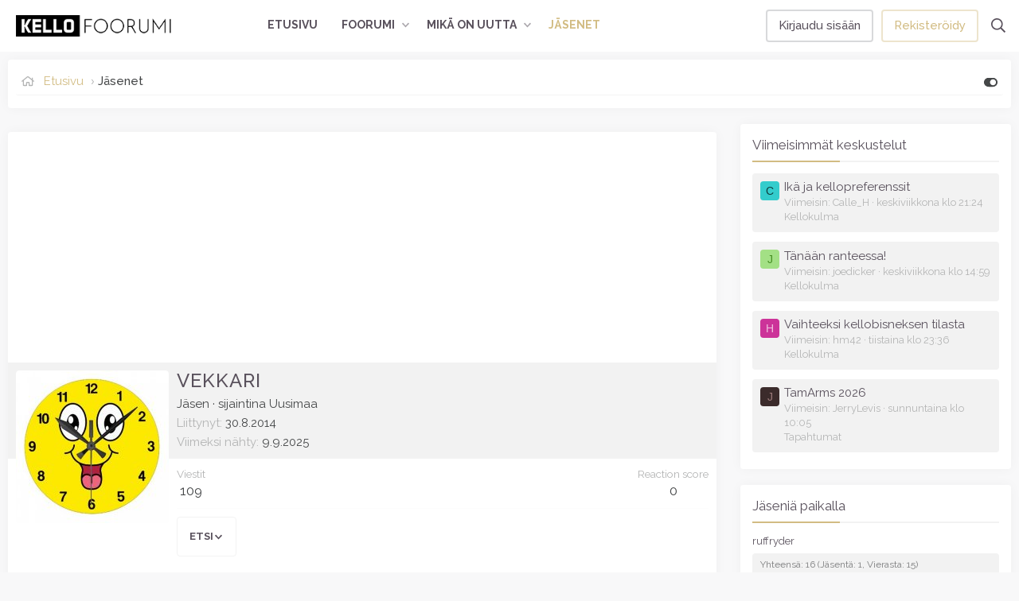

--- FILE ---
content_type: text/html; charset=utf-8
request_url: https://kellofoorumi.fi/members/vekkari.1042/
body_size: 12487
content:
<!DOCTYPE html>
<html id="XF" lang="fi-FI" dir="LTR"
	data-xf="2.3"
	data-app="public"
	
	
	data-template="member_view"
	data-container-key=""
	data-content-key=""
	data-logged-in="false"
	data-cookie-prefix="xf_"
	data-csrf="1768534009,7619994d3ddd3379df4f793cad4c9e2b"
	class="has-no-js template-member_view"
	>
<head>
	
	
	

	<meta charset="utf-8" />
	<title>Vekkari | Kellofoorumi</title>
	<link rel="manifest" href="/webmanifest.php">

	<meta http-equiv="X-UA-Compatible" content="IE=Edge" />
	<meta name="viewport" content="width=device-width, initial-scale=1, viewport-fit=cover">

	
		<meta name="theme-color" content="#59515c" />
	

	<meta name="apple-mobile-web-app-title" content="KF">
	

	
		<meta property="og:url" content="https://kellofoorumi.fi/members/vekkari.1042/" />
	
		<link rel="canonical" href="https://kellofoorumi.fi/members/vekkari.1042/" />
	
		
		<meta property="og:image" content="https://kellofoorumi.fi/data/avatars/o/1/1042.jpg?1554752446" />
		<meta property="twitter:image" content="https://kellofoorumi.fi/data/avatars/o/1/1042.jpg?1554752446" />
		<meta property="twitter:card" content="summary" />
	
	
		
        <link href="https://kellofoorumi.fi//mobiquo/smartbanner/manifest.json" rel="manifest">
        
        <meta name="apple-itunes-app" content="app-id=307880732, affiliate-data=at=10lR7C, app-argument=tapatalk://kellofoorumi.fi/?ttfid=1114153&location=profile&uid=1042&page=1&perpage=20" />
        
	

	
		
	
	
	<meta property="og:site_name" content="Kellofoorumi" />


	
	
		
	
	
	<meta property="og:type" content="website" />


	
	
		
	
	
	
		<meta property="og:title" content="Vekkari" />
		<meta property="twitter:title" content="Vekkari" />
	


	
	
	
	

	
	
	
	

	<link rel="stylesheet" href="/css.php?css=public%3Anormalize.css%2Cpublic%3Afa.css%2Cpublic%3Acore.less%2Cpublic%3Aapp.less&amp;s=23&amp;l=6&amp;d=1760882969&amp;k=8bc90de5975918fb082aa308373bbae055f4104d" />
	
	
		<link rel="preconnect" href="https://fonts.gstatic.com">
		<link href="https://fonts.googleapis.com/css2?family=Raleway:wght@400;500;700;800&display=swap" rel="stylesheet">
	

	<link rel="stylesheet" href="/css.php?css=public%3Amember.less%2Cpublic%3Ashare_controls.less%2Cpublic%3Aextra.less&amp;s=23&amp;l=6&amp;d=1760882969&amp;k=db8879a9df406c1b43e79d0d3ff294473aa521e8" />


	
		<script src="/js/xf/preamble.min.js?_v=31a9132c"></script>
	

	
	<script src="/js/vendor/vendor-compiled.js?_v=31a9132c" defer></script>
	<script src="/js/xf/core-compiled.js?_v=31a9132c" defer></script>

	<script>
		window.addEventListener('DOMContentLoaded', function() {
			XF.extendObject(true, XF.config, {
				// 
				userId: 0,
				enablePush: false,
				pushAppServerKey: '',
				url: {
					fullBase: 'https://kellofoorumi.fi/',
					basePath: '/',
					css: '/css.php?css=__SENTINEL__&s=23&l=6&d=1760882969',
					js: '/js/__SENTINEL__?_v=31a9132c',
					icon: '/data/local/icons/__VARIANT__.svg?v=1760882970#__NAME__',
					iconInline: '/styles/fa/__VARIANT__/__NAME__.svg?v=5.15.3',
					keepAlive: '/login/keep-alive'
				},
				cookie: {
					path: '/',
					domain: '',
					prefix: 'xf_',
					secure: true,
					consentMode: 'disabled',
					consented: ["optional","_third_party"]
				},
				cacheKey: 'f3ed7234243583f554e27d349fe769c5',
				csrf: '1768534009,7619994d3ddd3379df4f793cad4c9e2b',
				js: {"\/js\/xf\/inline_mod.min.js?_v=31a9132c":true},
				fullJs: false,
				css: {"public:member.less":true,"public:share_controls.less":true,"public:extra.less":true},
				time: {
					now: 1768534009,
					today: 1768514400,
					todayDow: 5,
					tomorrow: 1768600800,
					yesterday: 1768428000,
					week: 1767996000,
					month: 1767218400,
					year: 1767218400
				},
				style: {
					light: '',
					dark: '',
					defaultColorScheme: 'light'
				},
				borderSizeFeature: '3px',
				fontAwesomeWeight: 'r',
				enableRtnProtect: true,
				
				enableFormSubmitSticky: true,
				imageOptimization: 'optimize',
				imageOptimizationQuality: 0.85,
				uploadMaxFilesize: 2097152,
				uploadMaxWidth: 1280,
				uploadMaxHeight: 1280,
				allowedVideoExtensions: ["m4v","mov","mp4","mp4v","mpeg","mpg","ogv","webm"],
				allowedAudioExtensions: ["mp3","opus","ogg","wav"],
				shortcodeToEmoji: true,
				visitorCounts: {
					conversations_unread: '0',
					alerts_unviewed: '0',
					total_unread: '0',
					title_count: true,
					icon_indicator: true
				},
				jsMt: {"xf\/action.js":"40a8053f","xf\/embed.js":"7fbd90ed","xf\/form.js":"fb3339cb","xf\/structure.js":"40a8053f","xf\/tooltip.js":"fb3339cb"},
				jsState: {},
				publicMetadataLogoUrl: '',
				publicPushBadgeUrl: 'https://kellofoorumi.fi/styles/default/xenforo/bell.png'
			});

			XF.extendObject(XF.phrases, {
				// 
				date_x_at_time_y:     "{date} klo {time}",
				day_x_at_time_y:      "{day} klo {time}",
				yesterday_at_x:       "eilen klo {time}",
				x_minutes_ago:        "{minutes} minuuttia sitten",
				one_minute_ago:       "1 minuuttia sitten",
				a_moment_ago:         "noin hetki sitten",
				today_at_x:           "tänään klo {time}",
				in_a_moment:          "In a moment",
				in_a_minute:          "In a minute",
				in_x_minutes:         "In {minutes} minutes",
				later_today_at_x:     "Later today at {time}",
				tomorrow_at_x:        "Tomorrow at {time}",
				short_date_x_minutes: "{minutes}m",
				short_date_x_hours:   "{hours}h",
				short_date_x_days:    "{days}d",

				day0: "sunnuntaina",
				day1: "maanantaina",
				day2: "tiistaina",
				day3: "keskiviikkona",
				day4: "torstaina",
				day5: "perjantaina",
				day6: "lauantaina",

				dayShort0: "Su",
				dayShort1: "Ma",
				dayShort2: "Ti",
				dayShort3: "Ke",
				dayShort4: "To",
				dayShort5: "Pe",
				dayShort6: "La",

				month0: "Tammikuu",
				month1: "Helmikuu",
				month2: "Maaliskuu",
				month3: "Huhtikuu",
				month4: "Toukokuu",
				month5: "Kesäkuu",
				month6: "Heinäkuu",
				month7: "Elokuu",
				month8: "Syyskuu",
				month9: "Lokakuu",
				month10: "Marraskuu",
				month11: "Joulukuu",

				active_user_changed_reload_page: "The active user has changed. Reload the page for the latest version.",
				server_did_not_respond_in_time_try_again: "Palvelin ei vastannut. Kokeile uudelleen.",
				oops_we_ran_into_some_problems: "Oho! Törmäsimme ongelmaan.",
				oops_we_ran_into_some_problems_more_details_console: "Oho! Törmäsimme ongelmaan. Yritä uudelleen myöhemmin. Lisää virheilmoituksia voi olla selaimen konsolissa.",
				file_too_large_to_upload: "The file is too large to be uploaded.",
				uploaded_file_is_too_large_for_server_to_process: "Lähetetty tiedosto on liian suuri palvelimen käsiteltäväksi.",
				files_being_uploaded_are_you_sure: "Tiedostoja lähetetään edelleen. Haluatko varmasti lähettää tämän lomakkeen?",
				attach: "Liitä tiedostoja",
				rich_text_box: "Rich text box",
				close: "Sulje",
				link_copied_to_clipboard: "Link copied to clipboard.",
				text_copied_to_clipboard: "Text copied to clipboard.",
				loading: "Lataa…",
				you_have_exceeded_maximum_number_of_selectable_items: "You have exceeded the maximum number of selectable items.",

				processing: "Käsitellään",
				'processing...': "Käsitellään…",

				showing_x_of_y_items: "Näytetään {count} / {total} kohdetta",
				showing_all_items: "Näytetään kaikki kohteet",
				no_items_to_display: "Ei sisältöä näytettäväksi",

				number_button_up: "Increase",
				number_button_down: "Decrease",

				push_enable_notification_title: "Push notifications enabled successfully at Kellofoorumi",
				push_enable_notification_body: "Thank you for enabling push notifications!",

				pull_down_to_refresh: "Pull down to refresh",
				release_to_refresh: "Release to refresh",
				refreshing: "Refreshing…"
			});
		});
	</script>

	<script src="/js/xf/inline_mod.min.js?_v=31a9132c" defer></script>



	

	
	<script async src="https://www.googletagmanager.com/gtag/js?id=UA-39379133-1"></script>
	<script>
		window.dataLayer = window.dataLayer || [];
		function gtag(){dataLayer.push(arguments);}
		gtag('js', new Date());
		gtag('config', 'UA-39379133-1', {
			// 
			
			
		});
	</script>

</head>
<body data-template="member_view">

<div class="p-pageWrapper" id="top">

	

	
	
	
	
		<div class="p-navSticky p-navSticky--primary " data-xf-init="sticky-header">
			
		<nav class="p-nav">
			<div class="p-nav-inner">
				<button type="button" class="button button--plain p-nav-menuTrigger" data-xf-click="off-canvas" data-menu=".js-headerOffCanvasMenu" tabindex="0" aria-label="Valikko"><span class="button-text">
					<i aria-hidden="true"></i>
				</span></button>

				
					<div class="p-header-logo p-header-logo--image">
						<a href="https://kellofoorumi.fi">
							

	

	
		
		

		
	

	

	<picture data-variations="{&quot;default&quot;:{&quot;1&quot;:&quot;\/data\/assets\/logo_default\/kf-logo.png&quot;,&quot;2&quot;:null}}">
		
		
		

		

		<img src="/data/assets/logo_default/kf-logo.png"  width="200" height="" alt="Kellofoorumi"  />
	</picture>


						</a>
					</div>
				

				
					<div class="p-nav-smallLogo">
						<a href="https://kellofoorumi.fi">
							

	

	
		
		

		
	

	

	<picture data-variations="{&quot;default&quot;:{&quot;1&quot;:&quot;\/data\/assets\/logo_default\/kf-logo.png&quot;,&quot;2&quot;:null}}">
		
		
		

		

		<img src="/data/assets/logo_default/kf-logo.png"  width="200" height="" alt="Kellofoorumi"  />
	</picture>


						</a>
					</div>
				

				<div class="p-nav-scroller hScroller" data-xf-init="h-scroller" data-auto-scroll=".p-navEl.is-selected">
					<div class="hScroller-scroll">
						<ul class="p-nav-list js-offCanvasNavSource">
						
							<li>
								
	<div class="p-navEl " >
	

		
	
	<a href="https://kellofoorumi.fi"
	class="p-navEl-link "
	
	data-xf-key="1"
	data-nav-id="home">Etusivu</a>


		

		
	
	</div>

							</li>
						
							<li>
								
	<div class="p-navEl " data-has-children="true">
	

		
	
	<a href="/"
	class="p-navEl-link p-navEl-link--splitMenu "
	
	
	data-nav-id="forums">Foorumi</a>


		<a data-xf-key="2"
			data-xf-click="menu"
			data-menu-pos-ref="< .p-navEl"
			class="p-navEl-splitTrigger"
			role="button"
			tabindex="0"
			aria-label="Toggle expanded"
			aria-expanded="false"
			aria-haspopup="true"></a>

		
	
		<div class="menu menu--structural" data-menu="menu" aria-hidden="true">
			<div class="menu-content">
				
					
	
	
	<a href="/whats-new/posts/"
	class="menu-linkRow u-indentDepth0 js-offCanvasCopy "
	
	
	data-nav-id="newPosts">Uudet viestit</a>

	

				
					
	
	
	<a href="/search/?type=post"
	class="menu-linkRow u-indentDepth0 js-offCanvasCopy "
	
	
	data-nav-id="searchForums">Etsi foorumeilta</a>

	

				
			</div>
		</div>
	
	</div>

							</li>
						
							<li>
								
	<div class="p-navEl " data-has-children="true">
	

		
	
	<a href="/whats-new/"
	class="p-navEl-link p-navEl-link--splitMenu "
	
	
	data-nav-id="whatsNew">Mikä on uutta</a>


		<a data-xf-key="3"
			data-xf-click="menu"
			data-menu-pos-ref="< .p-navEl"
			class="p-navEl-splitTrigger"
			role="button"
			tabindex="0"
			aria-label="Toggle expanded"
			aria-expanded="false"
			aria-haspopup="true"></a>

		
	
		<div class="menu menu--structural" data-menu="menu" aria-hidden="true">
			<div class="menu-content">
				
					
	
	
	<a href="/featured/"
	class="menu-linkRow u-indentDepth0 js-offCanvasCopy "
	
	
	data-nav-id="featured">Featured content</a>

	

				
					
	
	
	<a href="/whats-new/posts/"
	class="menu-linkRow u-indentDepth0 js-offCanvasCopy "
	 rel="nofollow"
	
	data-nav-id="whatsNewPosts">Uudet viestit</a>

	

				
					
	
	
	<a href="/whats-new/profile-posts/"
	class="menu-linkRow u-indentDepth0 js-offCanvasCopy "
	 rel="nofollow"
	
	data-nav-id="whatsNewProfilePosts">Uudet profiiliviestit</a>

	

				
					
	
	
	<a href="/whats-new/latest-activity"
	class="menu-linkRow u-indentDepth0 js-offCanvasCopy "
	 rel="nofollow"
	
	data-nav-id="latestActivity">Viimeisin toiminta</a>

	

				
			</div>
		</div>
	
	</div>

							</li>
						
							<li>
								
	<div class="p-navEl is-selected" data-has-children="true">
	

		
	
	<a href="/members/"
	class="p-navEl-link p-navEl-link--splitMenu "
	
	
	data-nav-id="members">Jäsenet</a>


		<a data-xf-key="4"
			data-xf-click="menu"
			data-menu-pos-ref="< .p-navEl"
			class="p-navEl-splitTrigger"
			role="button"
			tabindex="0"
			aria-label="Toggle expanded"
			aria-expanded="false"
			aria-haspopup="true"></a>

		
	
		<div class="menu menu--structural" data-menu="menu" aria-hidden="true">
			<div class="menu-content">
				
					
	
	
	<a href="/online/"
	class="menu-linkRow u-indentDepth0 js-offCanvasCopy "
	
	
	data-nav-id="currentVisitors">Paikalla nyt</a>

	

				
					
	
	
	<a href="/whats-new/profile-posts/"
	class="menu-linkRow u-indentDepth0 js-offCanvasCopy "
	 rel="nofollow"
	
	data-nav-id="newProfilePosts">Uudet profiiliviestit</a>

	

				
					
	
	
	<a href="/search/?type=profile_post"
	class="menu-linkRow u-indentDepth0 js-offCanvasCopy "
	
	
	data-nav-id="searchProfilePosts">Etsi profiiliviestejä</a>

	

				
			</div>
		</div>
	
	</div>

							</li>
						
						</ul>
					</div>
				</div>

				<div class="p-nav-opposite">
					<div class="p-navgroup p-account p-navgroup--guest">
						
							
								<a href="/login/" class="p-navgroup-link p-navgroup-link--iconic p-navgroup-link--logIn"
									data-xf-click="overlay" data-follow-redirects="on">
									<i aria-hidden="true"></i>
									<span class="p-navgroup-linkText">Kirjaudu sisään</span>
								</a>
							
							<div class="menu menu--structural menu--medium" data-menu="menu" aria-hidden="true" data-href="/login/"></div>
							
								<a href="/register/" class="p-navgroup-link p-navgroup-link--iconic p-navgroup-link--register"
									data-xf-click="overlay" data-follow-redirects="on">
									<i aria-hidden="true"></i>
									<span class="p-navgroup-linkText">Rekisteröidy</span>
								</a>
							
						
					</div>

					<div class="p-navgroup p-discovery">
						<a href="/whats-new/"
							class="p-navgroup-link p-navgroup-link--iconic p-navgroup-link--whatsnew"
							aria-label="Mikä on uutta"
							title="Mikä on uutta">
							<i aria-hidden="true"></i>
							<span class="p-navgroup-linkText">Mikä on uutta</span>
						</a>

						
							<a href="/search/"
								class="p-navgroup-link p-navgroup-link--iconic p-navgroup-link--search"
								data-xf-click="menu"
								data-xf-key="/"
								aria-label="Etsi"
								aria-expanded="false"
								aria-haspopup="true"
								title="Etsi">
								<i aria-hidden="true"></i>
								<span class="p-navgroup-linkText">Etsi</span>
							</a>
							<div class="menu menu--structural menu--wide" data-menu="menu" aria-hidden="true">
								<form action="/search/search" method="post"
									class="menu-content"
									data-xf-init="quick-search">

									<h3 class="menu-header">Etsi</h3>
									
									<div class="menu-row">
										
											<input type="text" class="input" name="keywords" data-acurl="/search/auto-complete" placeholder="Etsi…" aria-label="Etsi" data-menu-autofocus="true" />
										
									</div>

									
									<div class="menu-row">
										<label class="iconic"><input type="checkbox"  name="c[title_only]" value="1" /><i aria-hidden="true"></i><span class="iconic-label">Etsi vain otsikoista

													
													<span tabindex="0" role="button"
														data-xf-init="tooltip" data-trigger="hover focus click" title="Tags will also be searched in content where tags are supported">

														<i class="fa--xf far fa-question-circle  u-muted u-smaller"><svg xmlns="http://www.w3.org/2000/svg" role="img" ><title>Huomio</title><use href="/data/local/icons/regular.svg?v=1760882970#question-circle"></use></svg></i>
													</span></span></label>

									</div>
									
									<div class="menu-row">
										<div class="inputGroup">
											<span class="inputGroup-text" id="ctrl_search_menu_by_member">By:</span>
											<input type="text" class="input" name="c[users]" data-xf-init="auto-complete" placeholder="Jäsen" aria-labelledby="ctrl_search_menu_by_member" />
										</div>
									</div>
									<div class="menu-footer">
									<span class="menu-footer-controls">
										<button type="submit" class="button button--icon button--icon--search button--primary"><i class="fa--xf far fa-search "><svg xmlns="http://www.w3.org/2000/svg" role="img" aria-hidden="true" ><use href="/data/local/icons/regular.svg?v=1760882970#search"></use></svg></i><span class="button-text">Etsi</span></button>
										<button type="submit" class="button " name="from_search_menu"><span class="button-text">Tarkennettu haku…</span></button>
									</span>
									</div>

									<input type="hidden" name="_xfToken" value="1768534009,7619994d3ddd3379df4f793cad4c9e2b" />
								</form>
							</div>
						
					</div>

					

	
	<script async src="https://pagead2.googlesyndication.com/pagead/js/adsbygoogle.js?client=ca-pub-5148092125815508"
	     crossorigin="anonymous"></script>


				</div>
			</div>
		</nav>
	
		</div>
		
		
			<div class="p-sectionLinks">
				<div class="p-sectionLinks-inner hScroller" data-xf-init="h-scroller">
					<div class="hScroller-scroll">
						<ul class="p-sectionLinks-list">
						
							<li>
								
	<div class="p-navEl " >
	

		
	
	<a href="/online/"
	class="p-navEl-link "
	
	data-xf-key="alt+1"
	data-nav-id="currentVisitors">Paikalla nyt</a>


		

		
	
	</div>

							</li>
						
							<li>
								
	<div class="p-navEl " >
	

		
	
	<a href="/whats-new/profile-posts/"
	class="p-navEl-link "
	 rel="nofollow"
	data-xf-key="alt+2"
	data-nav-id="newProfilePosts">Uudet profiiliviestit</a>


		

		
	
	</div>

							</li>
						
							<li>
								
	<div class="p-navEl " >
	

		
	
	<a href="/search/?type=profile_post"
	class="p-navEl-link "
	
	data-xf-key="alt+3"
	data-nav-id="searchProfilePosts">Etsi profiiliviestejä</a>


		

		
	
	</div>

							</li>
						
						</ul>
					</div>
				</div>
			</div>
		
	
	

	<div class="offCanvasMenu offCanvasMenu--nav js-headerOffCanvasMenu" data-menu="menu" aria-hidden="true" data-ocm-builder="navigation">
		<div class="offCanvasMenu-backdrop" data-menu-close="true"></div>
		<div class="offCanvasMenu-content">
			<div class="offCanvasMenu-header">
				Valikko
				<a class="offCanvasMenu-closer" data-menu-close="true" role="button" tabindex="0" aria-label="Sulje"></a>
			</div>
			
				<div class="p-offCanvasRegisterLink">
					<div class="offCanvasMenu-linkHolder">
						<a href="/login/" class="offCanvasMenu-link" data-xf-click="overlay" data-menu-close="true">
							Kirjaudu sisään
						</a>
					</div>
					<hr class="offCanvasMenu-separator" />
					
						<div class="offCanvasMenu-linkHolder">
							<a href="/register/" class="offCanvasMenu-link" data-xf-click="overlay" data-menu-close="true">
								Rekisteröidy
							</a>
						</div>
						<hr class="offCanvasMenu-separator" />
					
				</div>
			
			<div class="js-offCanvasNavTarget"></div>
			<div class="offCanvasMenu-installBanner js-installPromptContainer" style="display: none;" data-xf-init="install-prompt">
				<div class="offCanvasMenu-installBanner-header">Install the app</div>
				<button type="button" class="button js-installPromptButton"><span class="button-text">Asenna</span></button>
				<template class="js-installTemplateIOS">
					<div class="js-installTemplateContent">
						<div class="overlay-title">How to install the app on iOS</div>
						<div class="block-body">
							<div class="block-row">
								<p>
									Follow along with the video below to see how to install our site as a web app on your home screen.
								</p>
								<p style="text-align: center">
									<video src="/styles/default/xenforo/add_to_home.mp4"
										width="280" height="480" autoplay loop muted playsinline></video>
								</p>
								<p>
									<small><strong>Huomio:</strong> This feature may not be available in some browsers.</small>
								</p>
							</div>
						</div>
					</div>
				</template>
			</div>
		</div>
	</div>
	
	

	<div class="p-body">
		<div class="p-body-inner">
			<!--XF:EXTRA_OUTPUT-->

			

			

			
	<noscript class="js-jsWarning"><div class="blockMessage blockMessage--important blockMessage--iconic u-noJsOnly">JavaScript is disabled. For a better experience, please enable JavaScript in your browser before proceeding.</div></noscript>

			
	<div class="blockMessage blockMessage--important blockMessage--iconic js-browserWarning" style="display: none">You are using an out of date browser. It  may not display this or other websites correctly.<br />You should upgrade or use an <a href="https://www.google.com/chrome/browser/" target="_blank">alternative browser</a>.</div>


			<div class="p-body-header block-container">

				
				<div class="p-breadcrumbs--container p-breadcrumbs--container--side">
					
	
		<ul class="p-breadcrumbs "
			itemscope itemtype="https://schema.org/BreadcrumbList">
			
				

				
				

				
					
					
	<li itemprop="itemListElement" itemscope itemtype="https://schema.org/ListItem">
		<a href="https://kellofoorumi.fi" itemprop="item">
			<span itemprop="name">Etusivu</span>
		</a>
		<meta itemprop="position" content="1" />
	</li>

				

				
					
					
	<li itemprop="itemListElement" itemscope itemtype="https://schema.org/ListItem">
		<a href="/members/" itemprop="item">
			<span itemprop="name">Jäsenet</span>
		</a>
		<meta itemprop="position" content="2" />
	</li>

				
				
			
		</ul>
	

					<span id="collapse-side" class="collapseTrigger collapseTrigger--block  is-active" data-xf-click="toggle" data-xf-init="toggle-storage" data-storage-type="cookie" data-target=".p-body-main--withSidebar" data-storage-key="_side-1"></span>
				</div>
				

				
			</div>

			<div class="p-body-main p-body-main--withSidebar  is-active">
				

				<div class="p-body-content">
					

					

	
	<div class="mobile-ad" style="font-size: 1.1em;">
	<br>
	<a href="https://track.adtraction.com/t/t?a=1609128633&as=1340367399&t=2&tk=1" target="_blank" ><img src="https://track.adtraction.com/t/t?a=1609128633&as=1340367399&t=1&tk=1&i=1" width="300" height="250" border="0"></a>
	<br>
	</div>


					<div class="p-body-pageContent">






	
	
	
	
	
		
	
	
	


	
	
		
	
	
	


	
	
		
	
	
	


	






<div class="block">
	<div class="block-container">
		<div class="block-body">
			<div class="memberHeader ">
				
			<div class="memberProfileBanner memberHeader-main memberProfileBanner-u1042-l" data-toggle-class="memberHeader--withBanner"  >
					<div class="memberHeader-mainContent">
						<span class="memberHeader-avatar">
							<span class="avatarWrapper">
								<a href="/data/avatars/o/1/1042.jpg?1554752446" class="avatar avatar--l" data-user-id="1042">
			<img src="/data/avatars/l/1/1042.jpg?1554752446" srcset="/data/avatars/h/1/1042.jpg?1554752446 2x" alt="Vekkari" class="avatar-u1042-l" width="192" height="192" loading="lazy" /> 
		</a>
								
							</span>
						</span>
						<div class="memberHeader-content memberHeader-content--info">
						

						<h1 class="memberHeader-name">
							<span class="memberHeader-nameWrapper">
								<span class="username " dir="auto" data-user-id="1042">Vekkari</span>
							</span>
							
						</h1>

						

						<div class="memberHeader-blurbContainer">
							<div class="memberHeader-blurb" dir="auto" ><span class="userTitle" dir="auto">Jäsen</span> <span role="presentation" aria-hidden="true">&middot;</span> <span class="muted">sijaintina</span> <a href="/misc/location-info?location=Uusimaa" class="u-concealed" target="_blank" rel="nofollow noreferrer">Uusimaa</a></div>

							<div class="memberHeader-blurb">
								<dl class="pairs pairs--inline">
									<dt>Liittynyt</dt>
									<dd><time  class="u-dt" dir="auto" datetime="2014-08-30T08:28:41+0300" data-timestamp="1409376521" data-date="30.8.2014" data-time="08:28" data-short="Elo &#039;14" title="30.8.2014 klo 08:28">30.8.2014</time></dd>
								</dl>
							</div>

							
								<div class="memberHeader-blurb">
									<dl class="pairs pairs--inline">
										<dt>Viimeksi nähty</dt>
										<dd dir="auto">
											<time  class="u-dt" dir="auto" datetime="2025-09-09T06:43:44+0300" data-timestamp="1757389424" data-date="9.9.2025" data-time="06:43" data-short="Syy &#039;25" title="9.9.2025 klo 06:43">9.9.2025</time>
										</dd>
									</dl>
								</div>
							
						</div>
					</div>
					</div>
				</div>
		

				<div class="memberHeader-content">
					<div class="memberHeader-stats">
						<div class="pairJustifier">
							
	
	
	<dl class="pairs pairs--rows pairs--rows--centered fauxBlockLink">
		<dt>Viestit</dt>
		<dd>
			<a href="/search/member?user_id=1042" rel="nofollow" class="fauxBlockLink-linkRow u-concealed">
				109
			</a>
		</dd>
	</dl>
	
	
	
	<dl class="pairs pairs--rows pairs--rows--centered">
		<dt>Reaction score</dt>
		<dd>
			0
		</dd>
	</dl>
	
	
	
	

						</div>
					</div>

					
						<hr class="memberHeader-separator" />

						<div class="memberHeader-buttons">
							
								
	
	

	

	
		<div class="buttonGroup">
		
			
			
			
				<div class="buttonGroup-buttonWrapper">
					<button type="button" class="button button--link menuTrigger" data-xf-click="menu" aria-expanded="false" aria-haspopup="true"><span class="button-text">Etsi</span></button>
					<div class="menu" data-menu="menu" aria-hidden="true">
						<div class="menu-content">
							<h4 class="menu-header">Etsi sisältöä</h4>
							
							<a href="/search/member?user_id=1042" rel="nofollow" class="menu-linkRow">Etsi kaikki viestit käyttäjältä Vekkari</a>
							<a href="/search/member?user_id=1042&amp;content=thread" rel="nofollow" class="menu-linkRow">Etsi kaikki keskustelut käyttäjältä Vekkari</a>
							
						</div>
					</div>
				</div>
			
			
		
		</div>
		
	
	

							
						</div>
					
				</div>

			</div>
		</div>
		<h2 class="block-tabHeader block-tabHeader--memberTabs tabs hScroller"
			data-xf-init="tabs h-scroller"
			data-panes=".js-memberTabPanes"
			data-state="replace"
			role="tablist">
			<span class="hScroller-scroll">
				
				
					<a href="/members/vekkari.1042/"
						class="tabs-tab is-active"
						role="tab"
						aria-controls="profile-posts">Profiiliviestit</a>
				

				
					
						<a href="/members/vekkari.1042/latest-activity"
							rel="nofollow"
							class="tabs-tab"
							id="latest-activity"
							role="tab">Viimeisin toiminta</a>
					
				

				<a href="/members/vekkari.1042/recent-content"
					rel="nofollow"
					class="tabs-tab"
					id="recent-content"
					role="tab">Uusimmat viestit</a>

				

				<a href="/members/vekkari.1042/about"
					class="tabs-tab"
					id="about"
					role="tab">Tietoja</a>

				
				
			</span>
		</h2>
	</div>
</div>



<ul class="tabPanes js-memberTabPanes">
	
	
		<li class="is-active" role="tabpanel" id="profile-posts">
			

			
	


			<div class="block block--messages"
				data-xf-init="lightbox inline-mod"
				data-type="profile_post"
				data-href="/inline-mod/">

				<div class="block-container">
					<div class="block-body js-replyNewMessageContainer">
						

						
							<div class="block-row js-replyNoMessages">Jäsenen Vekkari profiilissa ei ole vielä viestejä.</div>
						
					</div>
				</div>

				<div class="block-outer block-outer--after">
					
					<div class="block-outer-opposite">
						
						
					</div>
				</div>
			</div>
		</li>
	

	
		
			<li data-href="/members/vekkari.1042/latest-activity" role="tabpanel" aria-labelledby="latest-activity">
				<div class="blockMessage">Lataa…</div>
			</li>
		
	

	<li data-href="/members/vekkari.1042/recent-content" role="tabpanel" aria-labelledby="recent-content">
		<div class="blockMessage">Lataa…</div>
	</li>

	

	<li data-href="/members/vekkari.1042/about" role="tabpanel" aria-labelledby="about">
		<div class="blockMessage">Lataa…</div>
	</li>

	
	
</ul>

</div>
					
				</div>

				
					<div class="p-body-sidebar">
						
						
							<div class="block" data-widget-id="9" data-widget-key="forum_overview_new_posts" data-widget-definition="new_posts">
		<div class="block-container">
			
				<h3 class="block-minorHeader">
					<a href="/whats-new/posts/?skip=1" rel="nofollow">Viimeisimmät keskustelut</a>
				</h3>
				<ul class="block-body">
					
						
							<li class="block-row">
								
	<div class="contentRow">
		<div class="contentRow-figure">
			<a href="/members/calle_h.3463/" class="avatar avatar--xxs avatar--default avatar--default--dynamic" data-user-id="3463" data-xf-init="member-tooltip" style="background-color: #33cccc; color: #0f3d3d">
			<span class="avatar-u3463-s" role="img" aria-label="Calle_H">C</span> 
		</a>
		</div>
		<div class="contentRow-main contentRow-main--close">
			
				<a href="/threads/ik%C3%A4-ja-kellopreferenssit.20568/post-84898" >Ikä ja kellopreferenssit</a>
			

			<div class="contentRow-minor contentRow-minor--hideLinks">
				<ul class="listInline listInline--bullet">
					<li>Viimeisin: Calle_H</li>
					<li><time  class="u-dt" dir="auto" datetime="2026-01-14T21:24:02+0200" data-timestamp="1768418642" data-date="14.1.2026" data-time="21:24" data-short="1d" title="14.1.2026 klo 21:24">keskiviikkona klo 21:24</time></li>
				</ul>
			</div>
			<div class="contentRow-minor contentRow-minor--hideLinks">
				<a href="/forums/kellokulma.12/">Kellokulma</a>
			</div>
		</div>
	</div>

							</li>
						
							<li class="block-row">
								
	<div class="contentRow">
		<div class="contentRow-figure">
			<a href="/members/joedicker.762/" class="avatar avatar--xxs avatar--default avatar--default--dynamic" data-user-id="762" data-xf-init="member-tooltip" style="background-color: #a3e085; color: #478f24">
			<span class="avatar-u762-s" role="img" aria-label="joedicker">J</span> 
		</a>
		</div>
		<div class="contentRow-main contentRow-main--close">
			
				<a href="/threads/t%C3%A4n%C3%A4%C3%A4n-ranteessa.11/post-84892" >Tänään ranteessa!</a>
			

			<div class="contentRow-minor contentRow-minor--hideLinks">
				<ul class="listInline listInline--bullet">
					<li>Viimeisin: joedicker</li>
					<li><time  class="u-dt" dir="auto" datetime="2026-01-14T14:59:40+0200" data-timestamp="1768395580" data-date="14.1.2026" data-time="14:59" data-short="1d" title="14.1.2026 klo 14:59">keskiviikkona klo 14:59</time></li>
				</ul>
			</div>
			<div class="contentRow-minor contentRow-minor--hideLinks">
				<a href="/forums/kellokulma.12/">Kellokulma</a>
			</div>
		</div>
	</div>

							</li>
						
							<li class="block-row">
								
	<div class="contentRow">
		<div class="contentRow-figure">
			<a href="/members/hm42.1101/" class="avatar avatar--xxs avatar--default avatar--default--dynamic" data-user-id="1101" data-xf-init="member-tooltip" style="background-color: #cc3399; color: #f0c2e0">
			<span class="avatar-u1101-s" role="img" aria-label="hm42">H</span> 
		</a>
		</div>
		<div class="contentRow-main contentRow-main--close">
			
				<a href="/threads/vaihteeksi-kellobisneksen-tilasta.20555/post-84883" >Vaihteeksi kellobisneksen tilasta</a>
			

			<div class="contentRow-minor contentRow-minor--hideLinks">
				<ul class="listInline listInline--bullet">
					<li>Viimeisin: hm42</li>
					<li><time  class="u-dt" dir="auto" datetime="2026-01-13T23:36:19+0200" data-timestamp="1768340179" data-date="13.1.2026" data-time="23:36" data-short="2d" title="13.1.2026 klo 23:36">tiistaina klo 23:36</time></li>
				</ul>
			</div>
			<div class="contentRow-minor contentRow-minor--hideLinks">
				<a href="/forums/kellokulma.12/">Kellokulma</a>
			</div>
		</div>
	</div>

							</li>
						
							<li class="block-row">
								
	<div class="contentRow">
		<div class="contentRow-figure">
			<a href="/members/jerrylevis.1211/" class="avatar avatar--xxs avatar--default avatar--default--dynamic" data-user-id="1211" data-xf-init="member-tooltip" style="background-color: #3b2b2b; color: #9d7b7b">
			<span class="avatar-u1211-s" role="img" aria-label="JerryLevis">J</span> 
		</a>
		</div>
		<div class="contentRow-main contentRow-main--close">
			
				<a href="/threads/tamarms-2026.20554/post-84860" >TamArms 2026</a>
			

			<div class="contentRow-minor contentRow-minor--hideLinks">
				<ul class="listInline listInline--bullet">
					<li>Viimeisin: JerryLevis</li>
					<li><time  class="u-dt" dir="auto" datetime="2026-01-11T10:05:43+0200" data-timestamp="1768118743" data-date="11.1.2026" data-time="10:05" data-short="4d" title="11.1.2026 klo 10:05">sunnuntaina klo 10:05</time></li>
				</ul>
			</div>
			<div class="contentRow-minor contentRow-minor--hideLinks">
				<a href="/forums/tapahtumat.86/">Tapahtumat</a>
			</div>
		</div>
	</div>

							</li>
						
					
				</ul>
			
		</div>
	</div>



<div class="block" data-widget-section="onlineNow" data-widget-id="6" data-widget-key="forum_overview_members_online" data-widget-definition="members_online">
	<div class="block-container">
		<h3 class="block-minorHeader"><a href="/online/">Jäseniä paikalla</a></h3>
		<div class="block-body">
			
				<div class="block-row block-row--minor">
			

				
					<ul class="listInline listInline--comma">
						<li><a href="/members/ruffryder.2971/" class="username " dir="auto" data-user-id="2971" data-xf-init="member-tooltip">ruffryder</a></li>
					</ul>
					
				
			</div>
		</div>
		<div class="block-footer">
			<span class="block-footer-counter">Yhteensä:&nbsp;16 (Jäsentä:&nbsp;1, Vierasta:&nbsp;15)</span>
		</div>
	</div>
</div>
<div class="block" data-widget-id="7" data-widget-key="forum_overview_forum_statistics" data-widget-definition="forum_statistics">
	<div class="block-container">
		<h3 class="block-minorHeader">Foorumin tilastot</h3>
		<div class="block-body block-row">
			<dl class="pairs pairs--justified count--threads">
				<dt>Keskustelut</dt>
				<dd>14 938</dd>
			</dl>

			<dl class="pairs pairs--justified count--messages">
				<dt>Viestit</dt>
				<dd>68 451</dd>
			</dl>

			<dl class="pairs pairs--justified count--users">
				<dt>Jäsenet</dt>
				<dd>7 526</dd>
			</dl>

			<dl class="pairs pairs--justified">
				<dt>Uusin jäsen</dt>
				<dd><a href="/members/ransom.9730/" class="username " dir="auto" data-user-id="9730" data-xf-init="member-tooltip">ransom</a></dd>
			</dl>
		</div>
	</div>
</div>

	<div class="block" data-widget-id="8" data-widget-key="forum_overview_share_page" data-widget-definition="share_page">
		<div class="block-container">
			<h3 class="block-minorHeader">Jaa somessa</h3>
			<div class="block-body block-row">
				
					

	

	
		

		<div class="shareButtons shareButtons--iconic" data-xf-init="share-buttons" data-page-url="" data-page-title="" data-page-desc="" data-page-image="">
			<span class="u-anchorTarget" id="_xfUid-1-1768534009"></span>

			

			<div class="shareButtons-buttons">
				
					
						<a class="shareButtons-button shareButtons-button--brand shareButtons-button--facebook" href="#_xfUid-1-1768534009" data-href="https://www.facebook.com/sharer.php?u={url}">
							<i class="fa--xf fab fa-facebook-f "><svg xmlns="http://www.w3.org/2000/svg" role="img" aria-hidden="true" ><use href="/data/local/icons/brands.svg?v=1760882970#facebook-f"></use></svg></i>
							<span>Facebook</span>
						</a>
					

					
						<a class="shareButtons-button shareButtons-button--brand shareButtons-button--twitter" href="#_xfUid-1-1768534009" data-href="https://twitter.com/intent/tweet?url={url}&amp;text={title}">
							<i class="fa--xf fab fa-x "><svg xmlns="http://www.w3.org/2000/svg" viewBox="0 0 512 512" role="img" aria-hidden="true" ><path d="M389.2 48h70.6L305.6 224.2 487 464H345L233.7 318.6 106.5 464H35.8L200.7 275.5 26.8 48H172.4L272.9 180.9 389.2 48zM364.4 421.8h39.1L151.1 88h-42L364.4 421.8z"/></svg></i>
							<span>X</span>
						</a>
					

					
						<a class="shareButtons-button shareButtons-button--brand shareButtons-button--bluesky" href="#_xfUid-1-1768534009" data-href="https://bsky.app/intent/compose?text={url}">
							<i class="fa--xf fab fa-bluesky "><svg xmlns="http://www.w3.org/2000/svg" viewBox="0 0 576 512" role="img" aria-hidden="true" ><path d="M407.8 294.7c-3.3-.4-6.7-.8-10-1.3c3.4 .4 6.7 .9 10 1.3zM288 227.1C261.9 176.4 190.9 81.9 124.9 35.3C61.6-9.4 37.5-1.7 21.6 5.5C3.3 13.8 0 41.9 0 58.4S9.1 194 15 213.9c19.5 65.7 89.1 87.9 153.2 80.7c3.3-.5 6.6-.9 10-1.4c-3.3 .5-6.6 1-10 1.4C74.3 308.6-9.1 342.8 100.3 464.5C220.6 589.1 265.1 437.8 288 361.1c22.9 76.7 49.2 222.5 185.6 103.4c102.4-103.4 28.1-156-65.8-169.9c-3.3-.4-6.7-.8-10-1.3c3.4 .4 6.7 .9 10 1.3c64.1 7.1 133.6-15.1 153.2-80.7C566.9 194 576 75 576 58.4s-3.3-44.7-21.6-52.9c-15.8-7.1-40-14.9-103.2 29.8C385.1 81.9 314.1 176.4 288 227.1z"/></svg></i>
							<span>Bluesky</span>
						</a>
					

					
						<a class="shareButtons-button shareButtons-button--brand shareButtons-button--linkedin" href="#_xfUid-1-1768534009" data-href="https://www.linkedin.com/sharing/share-offsite/?url={url}">
							<i class="fa--xf fab fa-linkedin "><svg xmlns="http://www.w3.org/2000/svg" role="img" aria-hidden="true" ><use href="/data/local/icons/brands.svg?v=1760882970#linkedin"></use></svg></i>
							<span>LinkedIn</span>
						</a>
					

					

					

					

					
						<a class="shareButtons-button shareButtons-button--brand shareButtons-button--whatsApp" href="#_xfUid-1-1768534009" data-href="https://api.whatsapp.com/send?text={title}&nbsp;{url}">
							<i class="fa--xf fab fa-whatsapp "><svg xmlns="http://www.w3.org/2000/svg" role="img" aria-hidden="true" ><use href="/data/local/icons/brands.svg?v=1760882970#whatsapp"></use></svg></i>
							<span>WhatsApp</span>
						</a>
					

					
						<a class="shareButtons-button shareButtons-button--email" href="#_xfUid-1-1768534009" data-href="mailto:?subject={title}&amp;body={url}">
							<i class="fa--xf far fa-envelope "><svg xmlns="http://www.w3.org/2000/svg" role="img" aria-hidden="true" ><use href="/data/local/icons/regular.svg?v=1760882970#envelope"></use></svg></i>
							<span>Sähköpostiosoite</span>
						</a>
					

					
						<a class="shareButtons-button shareButtons-button--share is-hidden" href="#_xfUid-1-1768534009"
							data-xf-init="web-share"
							data-title="" data-text="" data-url=""
							data-hide=".shareButtons-button:not(.shareButtons-button--share)">

							<i class="fa--xf far fa-share-alt "><svg xmlns="http://www.w3.org/2000/svg" role="img" aria-hidden="true" ><use href="/data/local/icons/regular.svg?v=1760882970#share-alt"></use></svg></i>
							<span>Jaa</span>
						</a>
					

					
						<a class="shareButtons-button shareButtons-button--link is-hidden" href="#_xfUid-1-1768534009" data-clipboard="{url}">
							<i class="fa--xf far fa-link "><svg xmlns="http://www.w3.org/2000/svg" role="img" aria-hidden="true" ><use href="/data/local/icons/regular.svg?v=1760882970#link"></use></svg></i>
							<span>Linkki</span>
						</a>
					
				
			</div>
		</div>
	

				
			</div>
		</div>
	</div>
						
						

	
	<div class="mobile-ad" align="center">
		<a href="https://track.adtraction.com/t/t?a=1609128633&as=1340367399&t=2&tk=1" target="_blank" ><img src="https://track.adtraction.com/t/t?a=1609128633&as=1340367399&t=1&tk=1&i=1" width="300" height="250" border="0"></a>
	</div>

	
	<div class="desktop-ad">
		<a href="https://track.adtraction.com/t/t?a=1609128633&as=1340367399&t=2&tk=1" target="_blank" ><img src="https://track.adtraction.com/t/t?a=1609128633&as=1340367399&t=1&tk=1&i=1" width="300" height="250" border="0"></a>
	</div>

	
	<div>
		Kellofoorumin luotettavan palvelinalustan toimittaa <a href="https://www.xetnet.fi/virtuaalipalvelin/" target="_blank">XetNET</a> – Webhotelli ja virtuaalipalvelimet
	<br>
	</div>


					</div>
				
			</div>

			
			
	
		<ul class="p-breadcrumbs p-breadcrumbs--bottom"
			itemscope itemtype="https://schema.org/BreadcrumbList">
			
				

				
				

				
					
					
	<li itemprop="itemListElement" itemscope itemtype="https://schema.org/ListItem">
		<a href="https://kellofoorumi.fi" itemprop="item">
			<span itemprop="name">Etusivu</span>
		</a>
		<meta itemprop="position" content="1" />
	</li>

				

				
					
					
	<li itemprop="itemListElement" itemscope itemtype="https://schema.org/ListItem">
		<a href="/members/" itemprop="item">
			<span itemprop="name">Jäsenet</span>
		</a>
		<meta itemprop="position" content="2" />
	</li>

				
				
			
		</ul>
	

			
		</div>
	</div>
	
	<div class="pre-footer">
	<div class="pre-footer-overlay"></div>
	<div class="pre-footer-inner">
		<div class="pre-footer--container">
			<div class="pre-footer--column">
				
					<div class="pre-footer--content">
						<h3>KELLOFOORUMI</h3>
						<div class="pre-footer-html--content">
							<p>
Kellofoorumi on Tyyliniekan ylläpitämä kelloaiheinen yhteisö, joka tavoittaa kuukausittain jopa kaksikymmentä tuhatta vierailijaa. 
</p>
						</div>
					</div>

				
			</div>
			<div class="pre-footer--column">
				
					<div class="pre-footer--content -links">
						<h3>LINKKEJÄ</h3>
						<ul class="pre-footer--links">
							<li><a href="https://tyyliniekka.fi" target="_blank" rel="dofollow">Tyyliniekka</a></li>
<li><a href="https://www.facebook.com/groups/kelloyhteiso/" target="_blank">Kelloyhteisö (FB)
</a>
<li><a href="https://kellofoorumi.fi/uutiset" target="_blank" rel="dofollow">Uutiset</a></li>
						</ul>
					</div>

				
			</div>
			<div class="pre-footer--column">
				
					<div class="block" data-widget-id="3" data-widget-key="online_list_online_statistics" data-widget-definition="online_statistics">
	<div class="block-container">
		<h3 class="block-minorHeader">Paikalla</h3>
		<div class="block-body block-row">
			<dl class="pairs pairs--justified">
				<dt>Jäseniä paikalla</dt>
				<dd>1</dd>
			</dl>

			<dl class="pairs pairs--justified">
				<dt>Vieraita</dt>
				<dd>15</dd>
			</dl>

			<dl class="pairs pairs--justified">
				<dt>Paikalla yhteensä</dt>
				<dd>16</dd>
			</dl>
		</div>
		<div class="block-footer">
			Voi sisältää näkyvyytensä estäneitä jäseniä.
		</div>
	</div>
</div>

				
			</div>
			<div class="pre-footer--column">
				
					
	<div class="block" data-widget-id="8" data-widget-key="forum_overview_share_page" data-widget-definition="share_page">
		<div class="block-container">
			<h3 class="block-minorHeader">Jaa somessa</h3>
			<div class="block-body block-row">
				
					

	

	
		

		<div class="shareButtons shareButtons--iconic" data-xf-init="share-buttons" data-page-url="" data-page-title="" data-page-desc="" data-page-image="">
			<span class="u-anchorTarget" id="_xfUid-2-1768534009"></span>

			

			<div class="shareButtons-buttons">
				
					
						<a class="shareButtons-button shareButtons-button--brand shareButtons-button--facebook" href="#_xfUid-2-1768534009" data-href="https://www.facebook.com/sharer.php?u={url}">
							<i class="fa--xf fab fa-facebook-f "><svg xmlns="http://www.w3.org/2000/svg" role="img" aria-hidden="true" ><use href="/data/local/icons/brands.svg?v=1760882970#facebook-f"></use></svg></i>
							<span>Facebook</span>
						</a>
					

					
						<a class="shareButtons-button shareButtons-button--brand shareButtons-button--twitter" href="#_xfUid-2-1768534009" data-href="https://twitter.com/intent/tweet?url={url}&amp;text={title}">
							<i class="fa--xf fab fa-x "><svg xmlns="http://www.w3.org/2000/svg" viewBox="0 0 512 512" role="img" aria-hidden="true" ><path d="M389.2 48h70.6L305.6 224.2 487 464H345L233.7 318.6 106.5 464H35.8L200.7 275.5 26.8 48H172.4L272.9 180.9 389.2 48zM364.4 421.8h39.1L151.1 88h-42L364.4 421.8z"/></svg></i>
							<span>X</span>
						</a>
					

					
						<a class="shareButtons-button shareButtons-button--brand shareButtons-button--bluesky" href="#_xfUid-2-1768534009" data-href="https://bsky.app/intent/compose?text={url}">
							<i class="fa--xf fab fa-bluesky "><svg xmlns="http://www.w3.org/2000/svg" viewBox="0 0 576 512" role="img" aria-hidden="true" ><path d="M407.8 294.7c-3.3-.4-6.7-.8-10-1.3c3.4 .4 6.7 .9 10 1.3zM288 227.1C261.9 176.4 190.9 81.9 124.9 35.3C61.6-9.4 37.5-1.7 21.6 5.5C3.3 13.8 0 41.9 0 58.4S9.1 194 15 213.9c19.5 65.7 89.1 87.9 153.2 80.7c3.3-.5 6.6-.9 10-1.4c-3.3 .5-6.6 1-10 1.4C74.3 308.6-9.1 342.8 100.3 464.5C220.6 589.1 265.1 437.8 288 361.1c22.9 76.7 49.2 222.5 185.6 103.4c102.4-103.4 28.1-156-65.8-169.9c-3.3-.4-6.7-.8-10-1.3c3.4 .4 6.7 .9 10 1.3c64.1 7.1 133.6-15.1 153.2-80.7C566.9 194 576 75 576 58.4s-3.3-44.7-21.6-52.9c-15.8-7.1-40-14.9-103.2 29.8C385.1 81.9 314.1 176.4 288 227.1z"/></svg></i>
							<span>Bluesky</span>
						</a>
					

					
						<a class="shareButtons-button shareButtons-button--brand shareButtons-button--linkedin" href="#_xfUid-2-1768534009" data-href="https://www.linkedin.com/sharing/share-offsite/?url={url}">
							<i class="fa--xf fab fa-linkedin "><svg xmlns="http://www.w3.org/2000/svg" role="img" aria-hidden="true" ><use href="/data/local/icons/brands.svg?v=1760882970#linkedin"></use></svg></i>
							<span>LinkedIn</span>
						</a>
					

					

					

					

					
						<a class="shareButtons-button shareButtons-button--brand shareButtons-button--whatsApp" href="#_xfUid-2-1768534009" data-href="https://api.whatsapp.com/send?text={title}&nbsp;{url}">
							<i class="fa--xf fab fa-whatsapp "><svg xmlns="http://www.w3.org/2000/svg" role="img" aria-hidden="true" ><use href="/data/local/icons/brands.svg?v=1760882970#whatsapp"></use></svg></i>
							<span>WhatsApp</span>
						</a>
					

					
						<a class="shareButtons-button shareButtons-button--email" href="#_xfUid-2-1768534009" data-href="mailto:?subject={title}&amp;body={url}">
							<i class="fa--xf far fa-envelope "><svg xmlns="http://www.w3.org/2000/svg" role="img" aria-hidden="true" ><use href="/data/local/icons/regular.svg?v=1760882970#envelope"></use></svg></i>
							<span>Sähköpostiosoite</span>
						</a>
					

					
						<a class="shareButtons-button shareButtons-button--share is-hidden" href="#_xfUid-2-1768534009"
							data-xf-init="web-share"
							data-title="" data-text="" data-url=""
							data-hide=".shareButtons-button:not(.shareButtons-button--share)">

							<i class="fa--xf far fa-share-alt "><svg xmlns="http://www.w3.org/2000/svg" role="img" aria-hidden="true" ><use href="/data/local/icons/regular.svg?v=1760882970#share-alt"></use></svg></i>
							<span>Jaa</span>
						</a>
					

					
						<a class="shareButtons-button shareButtons-button--link is-hidden" href="#_xfUid-2-1768534009" data-clipboard="{url}">
							<i class="fa--xf far fa-link "><svg xmlns="http://www.w3.org/2000/svg" role="img" aria-hidden="true" ><use href="/data/local/icons/regular.svg?v=1760882970#link"></use></svg></i>
							<span>Linkki</span>
						</a>
					
				
			</div>
		</div>
	

				
			</div>
		</div>
	</div>


				
			</div>
		</div>
	</div>
</div>

	<footer class="p-footer" id="footer">
		<div class="p-footer-inner">

			<div class="p-footer-row">
				
					<div class="p-footer-row-main">
						<ul class="p-footer-linkList">
						
							
							
							
								<li><a href="/misc/language" data-xf-click="overlay"
									data-xf-init="tooltip" title="Kielen valinta" rel="nofollow">
									<i class="fa--xf far fa-globe "><svg xmlns="http://www.w3.org/2000/svg" role="img" aria-hidden="true" ><use href="/data/local/icons/regular.svg?v=1760882970#globe"></use></svg></i> Finnish (FI)</a></li>
							
							
								
									<li><a href="/misc/contact" data-xf-click="overlay">Ota yhteyttä</a></li>
								
							

							
								<li><a href="/help/terms/">Käyttöehdot ja säännöt</a></li>
							

							
								<li><a href="/help/privacy-policy/">Privacy policy</a></li>
							

							
								<li><a href="/help/">Ohjeita</a></li>
							

							
								<li><a href="https://kellofoorumi.fi">Etusivu</a></li>
							

							<li><a href="/forums/-/index.rss" target="_blank" class="p-footer-rssLink" title="RSS"><span aria-hidden="true"><i class="fa--xf far fa-rss "><svg xmlns="http://www.w3.org/2000/svg" role="img" aria-hidden="true" ><use href="/data/local/icons/regular.svg?v=1760882970#rss"></use></svg></i><span class="u-srOnly">RSS</span></span></a></li>
						
						</ul>
					</div>
				
			</div>

			
				<div class="p-footer-copyright">
				
					<a href="https://xenforo.com" class="u-concealed" dir="ltr" target="_blank" rel="sponsored noopener">Community platform by XenForo<sup>&reg;</sup> <span class="copyright">&copy; 2010-2025 XenForo Ltd.</span></a>
					
				
					
						<br />
						Theming with <i class="fa--xf fad fa-heart  animate-pulse"><svg xmlns="http://www.w3.org/2000/svg" viewBox="0 0 512 512" role="img" aria-hidden="true" ><path d="M462.32 62.63C407.5 15.94 326 24.33 275.69 76.23L256 96.53l-19.69-20.3c-50.21-51.9-131.8-60.29-186.61-13.6-62.78 53.6-66.09 149.81-9.88 207.9l193.5 199.79a31.31 31.31 0 0 0 45.28 0l193.5-199.79c56.31-58.09 53-154.3-9.78-207.9zm-52.8 185l-143.1 143.85a15.29 15.29 0 0 1-21.7 0l-140-140.78c-28.37-28.52-33.78-75-8.37-106.23a76.44 76.44 0 0 1 113.77-5.88l45.49 45.7 42.37-42.58c28.38-28.52 74.65-34 105.71-8.45a77.35 77.35 0 0 1 5.83 114.36z" class="fa-secondary"/><path d="M244.72 391.48l-140-140.78c-28.37-28.52-33.78-75-8.36-106.23a76.43 76.43 0 0 1 113.76-5.88l45.49 45.7 42.37-42.58c28.38-28.51 74.65-34 105.71-8.45a77.35 77.35 0 0 1 5.87 114.36L266.41 391.48a15.28 15.28 0 0 1-21.69 0z" class="fa-primary"/></svg></i> by: <a href="http://www.dohtheme.com">DohTheme</a>
					
				</div>
			

			
		</div>
	</footer>

</div> <!-- closing p-pageWrapper -->

<div class="u-bottomFixer js-bottomFixTarget">
	
	
</div>

<div class="u-navButtons js-navButtons">
	<a href="javascript:" class="button button--scroll"><span class="button-text"><i class="fa--xf far fa-arrow-left "><svg xmlns="http://www.w3.org/2000/svg" role="img" aria-hidden="true" ><use href="/data/local/icons/regular.svg?v=1760882970#arrow-left"></use></svg></i><span class="u-srOnly">Back</span></span></a>
</div>


	<div class="u-scrollButtons js-scrollButtons" data-trigger-type="up">
		<a href="#top" class="button button--scroll" data-xf-click="scroll-to"><span class="button-text"><i class="fa--xf far fa-chevron-up "><svg xmlns="http://www.w3.org/2000/svg" role="img" aria-hidden="true" ><use href="/data/local/icons/regular.svg?v=1760882970#chevron-up"></use></svg></i><span class="u-srOnly">Ylös</span></span></a>
		
	</div>



	<form style="display:none" hidden="hidden">
		<input type="text" name="_xfClientLoadTime" value="" id="_xfClientLoadTime" title="_xfClientLoadTime" tabindex="-1" />
	</form>

	





	<script type="application/ld+json">
		{
    "@context": "https://schema.org",
    "@type": "ProfilePage",
    "url": "https://kellofoorumi.fi/members/vekkari.1042/",
    "dateCreated": "2014-08-30T05:28:41+00:00",
    "mainEntity": {
        "@type": "Person",
        "@id": "https://kellofoorumi.fi/members/vekkari.1042/",
        "name": "Vekkari",
        "description": "J\u00e4sen",
        "identifier": 1042,
        "url": "https://kellofoorumi.fi/members/vekkari.1042/",
        "image": "https://kellofoorumi.fi/data/avatars/o/1/1042.jpg?1554752446",
        "agentInteractionStatistic": [
            {
                "@type": "InteractionCounter",
                "interactionType": "https://schema.org/FollowAction",
                "userInteractionCount": 0
            },
            {
                "@type": "InteractionCounter",
                "interactionType": "https://schema.org/WriteAction",
                "userInteractionCount": 109
            }
        ],
        "interactionStatistic": [
            {
                "@type": "InteractionCounter",
                "interactionType": "https://schema.org/LikeAction",
                "userInteractionCount": 0
            },
            {
                "@type": "InteractionCounter",
                "interactionType": "https://schema.org/FollowAction",
                "userInteractionCount": 1
            }
        ]
    },
    "publisher": {
        "@type": "Organization",
        "name": "Kellofoorumi",
        "alternateName": "KF",
        "description": "Kelloaiheinen keskustelufoorumi",
        "url": "https://kellofoorumi.fi"
    }
}
	</script>


<script defer src="https://static.cloudflareinsights.com/beacon.min.js/vcd15cbe7772f49c399c6a5babf22c1241717689176015" integrity="sha512-ZpsOmlRQV6y907TI0dKBHq9Md29nnaEIPlkf84rnaERnq6zvWvPUqr2ft8M1aS28oN72PdrCzSjY4U6VaAw1EQ==" data-cf-beacon='{"version":"2024.11.0","token":"e57edae653bf4baa8ffcd43279c26c10","r":1,"server_timing":{"name":{"cfCacheStatus":true,"cfEdge":true,"cfExtPri":true,"cfL4":true,"cfOrigin":true,"cfSpeedBrain":true},"location_startswith":null}}' crossorigin="anonymous"></script>
</body>
</html>











--- FILE ---
content_type: text/html; charset=utf-8
request_url: https://www.google.com/recaptcha/api2/aframe
body_size: 267
content:
<!DOCTYPE HTML><html><head><meta http-equiv="content-type" content="text/html; charset=UTF-8"></head><body><script nonce="PJVZ0OP7dpCnmzJbqbaqyw">/** Anti-fraud and anti-abuse applications only. See google.com/recaptcha */ try{var clients={'sodar':'https://pagead2.googlesyndication.com/pagead/sodar?'};window.addEventListener("message",function(a){try{if(a.source===window.parent){var b=JSON.parse(a.data);var c=clients[b['id']];if(c){var d=document.createElement('img');d.src=c+b['params']+'&rc='+(localStorage.getItem("rc::a")?sessionStorage.getItem("rc::b"):"");window.document.body.appendChild(d);sessionStorage.setItem("rc::e",parseInt(sessionStorage.getItem("rc::e")||0)+1);localStorage.setItem("rc::h",'1768534013616');}}}catch(b){}});window.parent.postMessage("_grecaptcha_ready", "*");}catch(b){}</script></body></html>